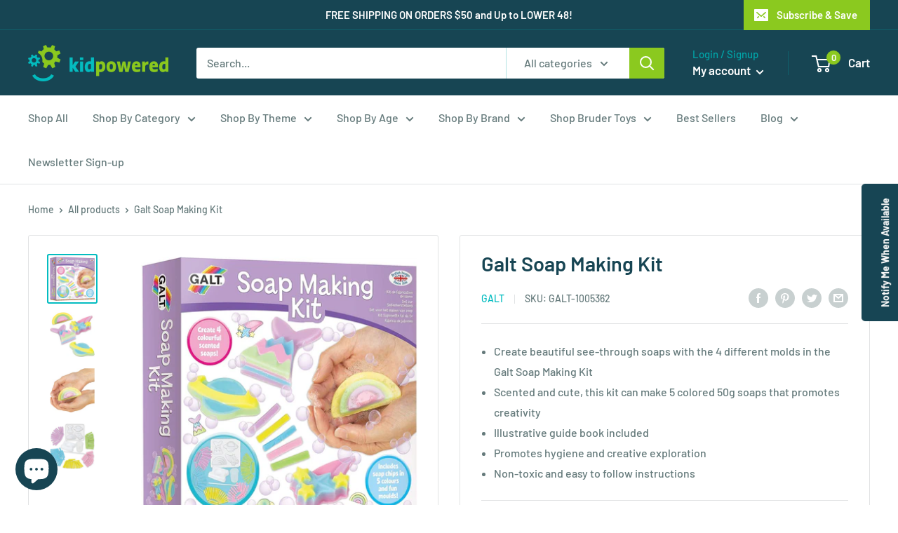

--- FILE ---
content_type: text/javascript; charset=utf-8
request_url: https://kidpowered.com/products/galt-soap-making-kit.js
body_size: 1312
content:
{"id":6824841838657,"title":"Galt Soap Making Kit","handle":"galt-soap-making-kit","description":"\u003cp\u003eThe Galt Soap Making Kit is perfect for teaching children how to make their own beautiful scented soaps in a couple simple steps. The 5 different colors come in 50g packs that can be molded into 4 different molds including a cool rainbow, planet, mermaid and shooting star! This art kit promotes creativity and imagination in children while helping them hone in on their fine motor skills and self expression.\u003c\/p\u003e\n\u003cp\u003eAn awesome kit that helps develop creativity while promoting hygiene. A lot of soap is provided so young artists can create a whole host of soaps for many play time sessions. The basic skills learnt from this toy will help children as the develop in their education and hobbies. Turn play time into learning time with this simple, yet effective toy by Galt. Ever since Galt's inception, they have had children's education in mind. \u003cbr\u003e\u003c\/p\u003e","published_at":"2022-06-17T06:14:04-04:00","created_at":"2022-06-17T06:14:07-04:00","vendor":"Galt","type":"Art Projects","tags":["Ages 8 and Up","Arts \u0026 Crafts","Early Learning Toys","Galt","Health and Beauty","Toy"],"price":89999,"price_min":89999,"price_max":89999,"available":false,"price_varies":false,"compare_at_price":null,"compare_at_price_min":0,"compare_at_price_max":0,"compare_at_price_varies":false,"variants":[{"id":39983654961217,"title":"Default Title","option1":"Default Title","option2":null,"option3":null,"sku":"GALT-1005362","requires_shipping":true,"taxable":true,"featured_image":null,"available":false,"name":"Galt Soap Making Kit","public_title":null,"options":["Default Title"],"price":89999,"weight":0,"compare_at_price":null,"inventory_management":"shopify","barcode":"5011979608239","requires_selling_plan":false,"selling_plan_allocations":[]}],"images":["\/\/cdn.shopify.com\/s\/files\/1\/0566\/4283\/0401\/products\/716l8uL0YeL._AC_SL1500.jpg?v=1759254037","\/\/cdn.shopify.com\/s\/files\/1\/0566\/4283\/0401\/products\/61b4nhr5ncl._ac_sl1500.jpg?v=1677991479","\/\/cdn.shopify.com\/s\/files\/1\/0566\/4283\/0401\/products\/71jhpiujpyl._ac_sl1500.jpg?v=1677991479","\/\/cdn.shopify.com\/s\/files\/1\/0566\/4283\/0401\/products\/71e8wuvkxhl._ac_sl1500.jpg?v=1677991479"],"featured_image":"\/\/cdn.shopify.com\/s\/files\/1\/0566\/4283\/0401\/products\/716l8uL0YeL._AC_SL1500.jpg?v=1759254037","options":[{"name":"Title","position":1,"values":["Default Title"]}],"url":"\/products\/galt-soap-making-kit","media":[{"alt":null,"id":32980656980271,"position":1,"preview_image":{"aspect_ratio":1.013,"height":1480,"width":1499,"src":"https:\/\/cdn.shopify.com\/s\/files\/1\/0566\/4283\/0401\/products\/716l8uL0YeL._AC_SL1500.jpg?v=1759254037"},"aspect_ratio":1.013,"height":1480,"media_type":"image","src":"https:\/\/cdn.shopify.com\/s\/files\/1\/0566\/4283\/0401\/products\/716l8uL0YeL._AC_SL1500.jpg?v=1759254037","width":1499},{"alt":"61b4nhr5ncl","id":22094432469057,"position":2,"preview_image":{"aspect_ratio":0.997,"height":1200,"width":1196,"src":"https:\/\/cdn.shopify.com\/s\/files\/1\/0566\/4283\/0401\/products\/61b4nhr5ncl._ac_sl1500.jpg?v=1677991479"},"aspect_ratio":0.997,"height":1200,"media_type":"image","src":"https:\/\/cdn.shopify.com\/s\/files\/1\/0566\/4283\/0401\/products\/61b4nhr5ncl._ac_sl1500.jpg?v=1677991479","width":1196},{"alt":"71jhpiujpyl","id":22094432501825,"position":3,"preview_image":{"aspect_ratio":1.027,"height":1200,"width":1232,"src":"https:\/\/cdn.shopify.com\/s\/files\/1\/0566\/4283\/0401\/products\/71jhpiujpyl._ac_sl1500.jpg?v=1677991479"},"aspect_ratio":1.027,"height":1200,"media_type":"image","src":"https:\/\/cdn.shopify.com\/s\/files\/1\/0566\/4283\/0401\/products\/71jhpiujpyl._ac_sl1500.jpg?v=1677991479","width":1232},{"alt":"71e8wuvkxhl","id":22094432534593,"position":4,"preview_image":{"aspect_ratio":0.982,"height":1200,"width":1178,"src":"https:\/\/cdn.shopify.com\/s\/files\/1\/0566\/4283\/0401\/products\/71e8wuvkxhl._ac_sl1500.jpg?v=1677991479"},"aspect_ratio":0.982,"height":1200,"media_type":"image","src":"https:\/\/cdn.shopify.com\/s\/files\/1\/0566\/4283\/0401\/products\/71e8wuvkxhl._ac_sl1500.jpg?v=1677991479","width":1178}],"requires_selling_plan":false,"selling_plan_groups":[]}